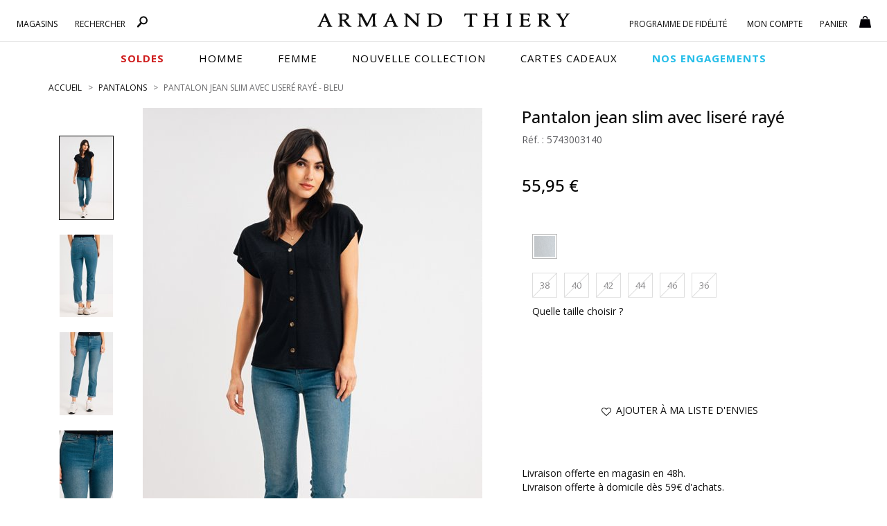

--- FILE ---
content_type: text/html;charset=UTF-8
request_url: https://www.armandthiery.fr/fr/ajax/attributs.cfm?produit_id=19394&payssite=fr&languesite=FR&colorID=45&_ajx=true&device=0&uuid=a700b205-8592-47ed-8519-c1dcd155b482
body_size: 770
content:

		<div data-slq="jzn" data-params="{ callback: _clb.getOptions, target: '#prodSheet' }">
			{
				"#s-19394": {
						"#o-344564": {
									
									"{stock}": 0 
										, "[class]": "btn btn-default no_stock "
									
								}
								,"#o-344565": {
									
									"{stock}": 0 
										, "[class]": "btn btn-default no_stock "
									
								}
								,"#o-344566": {
									
									"{stock}": 0 
										, "[class]": "btn btn-default no_stock "
									
								}
								,"#o-344567": {
									
									"{stock}": 0 
										, "[class]": "btn btn-default no_stock "
									
								}
								,"#o-344568": {
									
									"{stock}": 0 
										, "[class]": "btn btn-default no_stock "
									
								}
								,"#o-344569": {
									
									"{stock}": 0 
										, "[class]": "btn btn-default no_stock "
									
								}
								

					}
					
					, "available": "false"
					
					
					
						, "#p19394-45": {
							
								"[style]": "opacity: 0.3"	
							
						}
						
							
							,"$#aSize-19394": "6 tailles disponibles"
							
			}
		</div>

		<div data-slq="js">
			
			if( $("[name='addAlert']").length != 0 ) {
				var EAN_alert = $("[name='addAlert']").val();
				$(".lastAttr [data-codeean='" + EAN_alert + "']").trigger("click");
				slq.ajax.get( slq.vars.pagesURL + "ajax/manageAlertes.cfm?ref=" + EAN_alert );
			}
			
			
			
		</div>
	